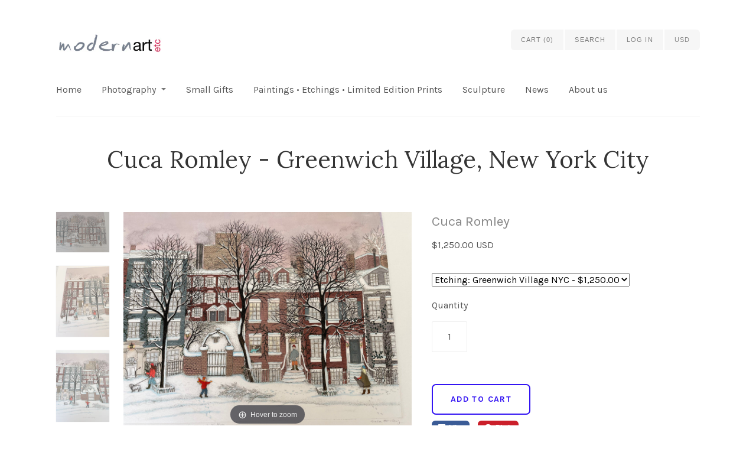

--- FILE ---
content_type: text/css
request_url: https://modernartetc.com/cdn/shop/t/4/assets/spurit_fcp-style.css?v=111060236388725643751540370109
body_size: -828
content:
#specialPriceIndicatorSubtext {
    display: none;
}